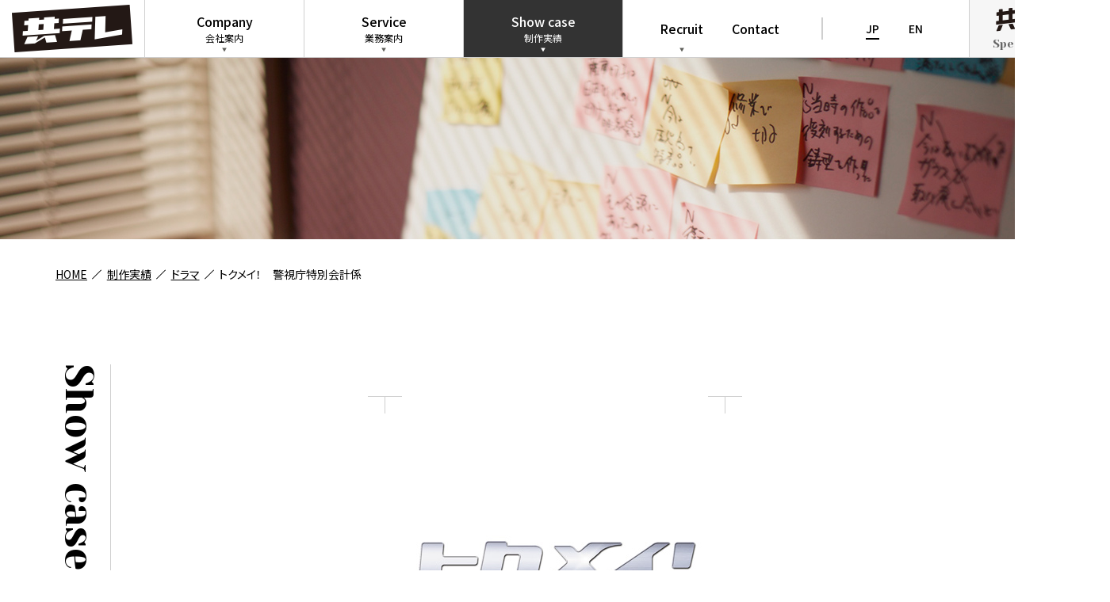

--- FILE ---
content_type: text/html; charset=UTF-8
request_url: https://www.kyodo-tv.co.jp/2023/09/28/%E3%80%8C%E3%83%88%E3%82%AF%E3%83%A1%E3%82%A4%EF%BC%81%E8%AD%A6%E8%A6%96%E5%BA%81%E7%89%B9%E5%88%A5%E4%BC%9A%E8%A8%88%E4%BF%82%E3%80%8D/
body_size: 52697
content:
<!doctype html>
<html dir="ltr" lang="ja"
	prefix="og: https://ogp.me/ns#" >
<head>
  <!-- Google tag (gtag.js) -->
  <script async src="https://www.googletagmanager.com/gtag/js?id=G-N9NLPKMW58"></script>
  <script>
    window.dataLayer = window.dataLayer || [];
    function gtag(){dataLayer.push(arguments);}
    gtag('js', new Date());
    gtag('config', 'G-N9NLPKMW58');
  </script>
  <meta charset="UTF-8" />
  <meta name="viewport" content="width=device-width, initial-scale=1" />
  <!-- 電話番号の自動リンクを無効化するmeta -->
  <meta name="format-detection" content="telephone=no">
  <link rel="shortcut icon" href="https://www.kyodo-tv.co.jp/wp-content/themes/kdtv/img/favicon.ico">
  <link rel="apple-touch-icon-precomposed" href="https://www.kyodo-tv.co.jp/wp-content/themes/kdtv/img/apple-touch-icon-precomposed.png">
  <!-- fontawesome -->
  <link rel="stylesheet" href="https://www.kyodo-tv.co.jp/wp-content/themes/kdtv/css/style.css">
  <title>トクメイ！ 警視庁特別会計係 | 株式会社共同テレビジョン</title>

		<!-- All in One SEO 4.3.5.1 - aioseo.com -->
		<meta name="description" content="ドラマ、映画、バラエティ、情報、ドキュメンタリー等、制作実績をご紹介します。番組概要 緊縮財政を強いられた警察組織は、かねて警視庁のお荷物所轄と呼ばれる万町署で、捜査費などにメスを入れる" />
		<meta name="robots" content="max-image-preview:large" />
		<link rel="canonical" href="https://www.kyodo-tv.co.jp/2023/09/28/%e3%80%8c%e3%83%88%e3%82%af%e3%83%a1%e3%82%a4%ef%bc%81%e8%ad%a6%e8%a6%96%e5%ba%81%e7%89%b9%e5%88%a5%e4%bc%9a%e8%a8%88%e4%bf%82%e3%80%8d/" />
		<meta name="generator" content="All in One SEO (AIOSEO) 4.3.5.1 " />
		<meta property="og:locale" content="ja_JP" />
		<meta property="og:site_name" content="株式会社共同テレビジョン |" />
		<meta property="og:type" content="article" />
		<meta property="og:title" content="トクメイ！ 警視庁特別会計係 | 株式会社共同テレビジョン" />
		<meta property="og:description" content="ドラマ、映画、バラエティ、情報、ドキュメンタリー等、制作実績をご紹介します。番組概要 緊縮財政を強いられた警察組織は、かねて警視庁のお荷物所轄と呼ばれる万町署で、捜査費などにメスを入れる" />
		<meta property="og:url" content="https://www.kyodo-tv.co.jp/2023/09/28/%e3%80%8c%e3%83%88%e3%82%af%e3%83%a1%e3%82%a4%ef%bc%81%e8%ad%a6%e8%a6%96%e5%ba%81%e7%89%b9%e5%88%a5%e4%bc%9a%e8%a8%88%e4%bf%82%e3%80%8d/" />
		<meta property="og:image" content="https://163.43.131.153/wp-content/uploads/2023/04/og-image.png" />
		<meta property="og:image:secure_url" content="https://163.43.131.153/wp-content/uploads/2023/04/og-image.png" />
		<meta property="article:published_time" content="2023-09-28T10:21:28+00:00" />
		<meta property="article:modified_time" content="2024-05-09T04:06:53+00:00" />
		<meta name="twitter:card" content="summary_large_image" />
		<meta name="twitter:title" content="トクメイ！ 警視庁特別会計係 | 株式会社共同テレビジョン" />
		<meta name="twitter:description" content="ドラマ、映画、バラエティ、情報、ドキュメンタリー等、制作実績をご紹介します。番組概要 緊縮財政を強いられた警察組織は、かねて警視庁のお荷物所轄と呼ばれる万町署で、捜査費などにメスを入れる" />
		<meta name="twitter:image" content="http://163.43.131.153/wp-content/uploads/2023/04/og-image.png" />
		<script type="application/ld+json" class="aioseo-schema">
			{"@context":"https:\/\/schema.org","@graph":[{"@type":"BlogPosting","@id":"https:\/\/www.kyodo-tv.co.jp\/2023\/09\/28\/%e3%80%8c%e3%83%88%e3%82%af%e3%83%a1%e3%82%a4%ef%bc%81%e8%ad%a6%e8%a6%96%e5%ba%81%e7%89%b9%e5%88%a5%e4%bc%9a%e8%a8%88%e4%bf%82%e3%80%8d\/#blogposting","name":"\u30c8\u30af\u30e1\u30a4\uff01 \u8b66\u8996\u5e81\u7279\u5225\u4f1a\u8a08\u4fc2 | \u682a\u5f0f\u4f1a\u793e\u5171\u540c\u30c6\u30ec\u30d3\u30b8\u30e7\u30f3","headline":"\u30c8\u30af\u30e1\u30a4\uff01\u3000\u8b66\u8996\u5e81\u7279\u5225\u4f1a\u8a08\u4fc2","author":{"@id":"https:\/\/www.kyodo-tv.co.jp\/author\/kyodo_author\/#author"},"publisher":{"@id":"https:\/\/www.kyodo-tv.co.jp\/#organization"},"image":{"@type":"ImageObject","url":"https:\/\/www.kyodo-tv.co.jp\/wp-content\/uploads\/2023\/09\/tokumei.jpg","width":430,"height":430},"datePublished":"2023-09-28T10:21:28+09:00","dateModified":"2024-05-09T04:06:53+09:00","inLanguage":"ja","mainEntityOfPage":{"@id":"https:\/\/www.kyodo-tv.co.jp\/2023\/09\/28\/%e3%80%8c%e3%83%88%e3%82%af%e3%83%a1%e3%82%a4%ef%bc%81%e8%ad%a6%e8%a6%96%e5%ba%81%e7%89%b9%e5%88%a5%e4%bc%9a%e8%a8%88%e4%bf%82%e3%80%8d\/#webpage"},"isPartOf":{"@id":"https:\/\/www.kyodo-tv.co.jp\/2023\/09\/28\/%e3%80%8c%e3%83%88%e3%82%af%e3%83%a1%e3%82%a4%ef%bc%81%e8%ad%a6%e8%a6%96%e5%ba%81%e7%89%b9%e5%88%a5%e4%bc%9a%e8%a8%88%e4%bf%82%e3%80%8d\/#webpage"},"articleSection":"\u30c9\u30e9\u30de, \u7b2c1\u5236\u4f5c\u90e8"},{"@type":"BreadcrumbList","@id":"https:\/\/www.kyodo-tv.co.jp\/2023\/09\/28\/%e3%80%8c%e3%83%88%e3%82%af%e3%83%a1%e3%82%a4%ef%bc%81%e8%ad%a6%e8%a6%96%e5%ba%81%e7%89%b9%e5%88%a5%e4%bc%9a%e8%a8%88%e4%bf%82%e3%80%8d\/#breadcrumblist","itemListElement":[{"@type":"ListItem","@id":"https:\/\/www.kyodo-tv.co.jp\/#listItem","position":1,"item":{"@type":"WebPage","@id":"https:\/\/www.kyodo-tv.co.jp\/","name":"\u30db\u30fc\u30e0","description":"\u30af\u30ea\u30a8\u30a4\u30c6\u30a3\u30d6\u96c6\u56e3\u300c\u5171\u30c6\u30ec\u300d\u306e\u3059\u3079\u3066\u304c\u3053\u3053\u306b\uff01\u6cbf\u9769\u304b\u3089\u696d\u52d9\u5185\u5bb9\u3001\u5236\u4f5c\u5b9f\u7e3e\u3001\u90e8\u7f72\u6bce\u306e\u5f79\u5272\u4ed6\u3002\u5171\u30c6\u30ec\u306e\u5275\u9020\u8077\u4eba\u305f\u3061\u304c\u767b\u5834\u3059\u308b\u30aa\u30a6\u30f3\u30c9\u30e1\u30c7\u30a3\u30a2\u300c\u5171\u30c6\u30ec\u30b5\u30fc\u30c1\u300d\u3067\u3001\u3055\u3089\u306a\u308b\u5171\u30c6\u30ec\u306e\u9b45\u529b\u3068\u53ef\u80fd\u6027\u3092\u3054\u7d39\u4ecb\u3057\u307e\u3059\u3002","url":"https:\/\/www.kyodo-tv.co.jp\/"},"nextItem":"https:\/\/www.kyodo-tv.co.jp\/2023\/#listItem"},{"@type":"ListItem","@id":"https:\/\/www.kyodo-tv.co.jp\/2023\/#listItem","position":2,"item":{"@type":"WebPage","@id":"https:\/\/www.kyodo-tv.co.jp\/2023\/","name":"2023","url":"https:\/\/www.kyodo-tv.co.jp\/2023\/"},"nextItem":"https:\/\/www.kyodo-tv.co.jp\/2023\/09\/#listItem","previousItem":"https:\/\/www.kyodo-tv.co.jp\/#listItem"},{"@type":"ListItem","@id":"https:\/\/www.kyodo-tv.co.jp\/2023\/09\/#listItem","position":3,"item":{"@type":"WebPage","@id":"https:\/\/www.kyodo-tv.co.jp\/2023\/09\/","name":"September","url":"https:\/\/www.kyodo-tv.co.jp\/2023\/09\/"},"nextItem":"https:\/\/www.kyodo-tv.co.jp\/2023\/09\/28\/#listItem","previousItem":"https:\/\/www.kyodo-tv.co.jp\/2023\/#listItem"},{"@type":"ListItem","@id":"https:\/\/www.kyodo-tv.co.jp\/2023\/09\/28\/#listItem","position":4,"item":{"@type":"WebPage","@id":"https:\/\/www.kyodo-tv.co.jp\/2023\/09\/28\/","name":"28","url":"https:\/\/www.kyodo-tv.co.jp\/2023\/09\/28\/"},"nextItem":"https:\/\/www.kyodo-tv.co.jp\/2023\/09\/28\/%e3%80%8c%e3%83%88%e3%82%af%e3%83%a1%e3%82%a4%ef%bc%81%e8%ad%a6%e8%a6%96%e5%ba%81%e7%89%b9%e5%88%a5%e4%bc%9a%e8%a8%88%e4%bf%82%e3%80%8d\/#listItem","previousItem":"https:\/\/www.kyodo-tv.co.jp\/2023\/09\/#listItem"},{"@type":"ListItem","@id":"https:\/\/www.kyodo-tv.co.jp\/2023\/09\/28\/%e3%80%8c%e3%83%88%e3%82%af%e3%83%a1%e3%82%a4%ef%bc%81%e8%ad%a6%e8%a6%96%e5%ba%81%e7%89%b9%e5%88%a5%e4%bc%9a%e8%a8%88%e4%bf%82%e3%80%8d\/#listItem","position":5,"item":{"@type":"WebPage","@id":"https:\/\/www.kyodo-tv.co.jp\/2023\/09\/28\/%e3%80%8c%e3%83%88%e3%82%af%e3%83%a1%e3%82%a4%ef%bc%81%e8%ad%a6%e8%a6%96%e5%ba%81%e7%89%b9%e5%88%a5%e4%bc%9a%e8%a8%88%e4%bf%82%e3%80%8d\/","name":"\u30c8\u30af\u30e1\u30a4\uff01\u3000\u8b66\u8996\u5e81\u7279\u5225\u4f1a\u8a08\u4fc2","description":"\u30c9\u30e9\u30de\u3001\u6620\u753b\u3001\u30d0\u30e9\u30a8\u30c6\u30a3\u3001\u60c5\u5831\u3001\u30c9\u30ad\u30e5\u30e1\u30f3\u30bf\u30ea\u30fc\u7b49\u3001\u5236\u4f5c\u5b9f\u7e3e\u3092\u3054\u7d39\u4ecb\u3057\u307e\u3059\u3002\u756a\u7d44\u6982\u8981 \u7dca\u7e2e\u8ca1\u653f\u3092\u5f37\u3044\u3089\u308c\u305f\u8b66\u5bdf\u7d44\u7e54\u306f\u3001\u304b\u306d\u3066\u8b66\u8996\u5e81\u306e\u304a\u8377\u7269\u6240\u8f44\u3068\u547c\u3070\u308c\u308b\u4e07\u753a\u7f72\u3067\u3001\u635c\u67fb\u8cbb\u306a\u3069\u306b\u30e1\u30b9\u3092\u5165\u308c\u308b","url":"https:\/\/www.kyodo-tv.co.jp\/2023\/09\/28\/%e3%80%8c%e3%83%88%e3%82%af%e3%83%a1%e3%82%a4%ef%bc%81%e8%ad%a6%e8%a6%96%e5%ba%81%e7%89%b9%e5%88%a5%e4%bc%9a%e8%a8%88%e4%bf%82%e3%80%8d\/"},"previousItem":"https:\/\/www.kyodo-tv.co.jp\/2023\/09\/28\/#listItem"}]},{"@type":"Organization","@id":"https:\/\/www.kyodo-tv.co.jp\/#organization","name":"\u682a\u5f0f\u4f1a\u793e\u5171\u540c\u30c6\u30ec\u30d3\u30b8\u30e7\u30f3","url":"https:\/\/www.kyodo-tv.co.jp\/"},{"@type":"Person","@id":"https:\/\/www.kyodo-tv.co.jp\/author\/kyodo_author\/#author","url":"https:\/\/www.kyodo-tv.co.jp\/author\/kyodo_author\/","name":"kyodo_author","image":{"@type":"ImageObject","@id":"https:\/\/www.kyodo-tv.co.jp\/2023\/09\/28\/%e3%80%8c%e3%83%88%e3%82%af%e3%83%a1%e3%82%a4%ef%bc%81%e8%ad%a6%e8%a6%96%e5%ba%81%e7%89%b9%e5%88%a5%e4%bc%9a%e8%a8%88%e4%bf%82%e3%80%8d\/#authorImage","url":"https:\/\/secure.gravatar.com\/avatar\/58fbd0e6e4c0032083cceddb46b3ddad?s=96&d=mm&r=g","width":96,"height":96,"caption":"kyodo_author"}},{"@type":"WebPage","@id":"https:\/\/www.kyodo-tv.co.jp\/2023\/09\/28\/%e3%80%8c%e3%83%88%e3%82%af%e3%83%a1%e3%82%a4%ef%bc%81%e8%ad%a6%e8%a6%96%e5%ba%81%e7%89%b9%e5%88%a5%e4%bc%9a%e8%a8%88%e4%bf%82%e3%80%8d\/#webpage","url":"https:\/\/www.kyodo-tv.co.jp\/2023\/09\/28\/%e3%80%8c%e3%83%88%e3%82%af%e3%83%a1%e3%82%a4%ef%bc%81%e8%ad%a6%e8%a6%96%e5%ba%81%e7%89%b9%e5%88%a5%e4%bc%9a%e8%a8%88%e4%bf%82%e3%80%8d\/","name":"\u30c8\u30af\u30e1\u30a4\uff01 \u8b66\u8996\u5e81\u7279\u5225\u4f1a\u8a08\u4fc2 | \u682a\u5f0f\u4f1a\u793e\u5171\u540c\u30c6\u30ec\u30d3\u30b8\u30e7\u30f3","description":"\u30c9\u30e9\u30de\u3001\u6620\u753b\u3001\u30d0\u30e9\u30a8\u30c6\u30a3\u3001\u60c5\u5831\u3001\u30c9\u30ad\u30e5\u30e1\u30f3\u30bf\u30ea\u30fc\u7b49\u3001\u5236\u4f5c\u5b9f\u7e3e\u3092\u3054\u7d39\u4ecb\u3057\u307e\u3059\u3002\u756a\u7d44\u6982\u8981 \u7dca\u7e2e\u8ca1\u653f\u3092\u5f37\u3044\u3089\u308c\u305f\u8b66\u5bdf\u7d44\u7e54\u306f\u3001\u304b\u306d\u3066\u8b66\u8996\u5e81\u306e\u304a\u8377\u7269\u6240\u8f44\u3068\u547c\u3070\u308c\u308b\u4e07\u753a\u7f72\u3067\u3001\u635c\u67fb\u8cbb\u306a\u3069\u306b\u30e1\u30b9\u3092\u5165\u308c\u308b","inLanguage":"ja","isPartOf":{"@id":"https:\/\/www.kyodo-tv.co.jp\/#website"},"breadcrumb":{"@id":"https:\/\/www.kyodo-tv.co.jp\/2023\/09\/28\/%e3%80%8c%e3%83%88%e3%82%af%e3%83%a1%e3%82%a4%ef%bc%81%e8%ad%a6%e8%a6%96%e5%ba%81%e7%89%b9%e5%88%a5%e4%bc%9a%e8%a8%88%e4%bf%82%e3%80%8d\/#breadcrumblist"},"author":{"@id":"https:\/\/www.kyodo-tv.co.jp\/author\/kyodo_author\/#author"},"creator":{"@id":"https:\/\/www.kyodo-tv.co.jp\/author\/kyodo_author\/#author"},"image":{"@type":"ImageObject","url":"https:\/\/www.kyodo-tv.co.jp\/wp-content\/uploads\/2023\/09\/tokumei.jpg","@id":"https:\/\/www.kyodo-tv.co.jp\/#mainImage","width":430,"height":430},"primaryImageOfPage":{"@id":"https:\/\/www.kyodo-tv.co.jp\/2023\/09\/28\/%e3%80%8c%e3%83%88%e3%82%af%e3%83%a1%e3%82%a4%ef%bc%81%e8%ad%a6%e8%a6%96%e5%ba%81%e7%89%b9%e5%88%a5%e4%bc%9a%e8%a8%88%e4%bf%82%e3%80%8d\/#mainImage"},"datePublished":"2023-09-28T10:21:28+09:00","dateModified":"2024-05-09T04:06:53+09:00"},{"@type":"WebSite","@id":"https:\/\/www.kyodo-tv.co.jp\/#website","url":"https:\/\/www.kyodo-tv.co.jp\/","name":"\u682a\u5f0f\u4f1a\u793e\u5171\u540c\u30c6\u30ec\u30d3\u30b8\u30e7\u30f3","inLanguage":"ja","publisher":{"@id":"https:\/\/www.kyodo-tv.co.jp\/#organization"}}]}
		</script>
		<!-- All in One SEO -->

<link rel="alternate" type="application/rss+xml" title="株式会社共同テレビジョン &raquo; フィード" href="https://www.kyodo-tv.co.jp/feed/" />
<link rel="alternate" type="application/rss+xml" title="株式会社共同テレビジョン &raquo; コメントフィード" href="https://www.kyodo-tv.co.jp/comments/feed/" />
<link rel="alternate" type="application/rss+xml" title="株式会社共同テレビジョン &raquo; トクメイ！　警視庁特別会計係 のコメントのフィード" href="https://www.kyodo-tv.co.jp/2023/09/28/%e3%80%8c%e3%83%88%e3%82%af%e3%83%a1%e3%82%a4%ef%bc%81%e8%ad%a6%e8%a6%96%e5%ba%81%e7%89%b9%e5%88%a5%e4%bc%9a%e8%a8%88%e4%bf%82%e3%80%8d/feed/" />
<script type="text/javascript">
window._wpemojiSettings = {"baseUrl":"https:\/\/s.w.org\/images\/core\/emoji\/14.0.0\/72x72\/","ext":".png","svgUrl":"https:\/\/s.w.org\/images\/core\/emoji\/14.0.0\/svg\/","svgExt":".svg","source":{"concatemoji":"https:\/\/www.kyodo-tv.co.jp\/wp-includes\/js\/wp-emoji-release.min.js?ver=c0721e870c171769cbc3ecf70771ab9e"}};
/*! This file is auto-generated */
!function(e,a,t){var n,r,o,i=a.createElement("canvas"),p=i.getContext&&i.getContext("2d");function s(e,t){p.clearRect(0,0,i.width,i.height),p.fillText(e,0,0);e=i.toDataURL();return p.clearRect(0,0,i.width,i.height),p.fillText(t,0,0),e===i.toDataURL()}function c(e){var t=a.createElement("script");t.src=e,t.defer=t.type="text/javascript",a.getElementsByTagName("head")[0].appendChild(t)}for(o=Array("flag","emoji"),t.supports={everything:!0,everythingExceptFlag:!0},r=0;r<o.length;r++)t.supports[o[r]]=function(e){if(p&&p.fillText)switch(p.textBaseline="top",p.font="600 32px Arial",e){case"flag":return s("\ud83c\udff3\ufe0f\u200d\u26a7\ufe0f","\ud83c\udff3\ufe0f\u200b\u26a7\ufe0f")?!1:!s("\ud83c\uddfa\ud83c\uddf3","\ud83c\uddfa\u200b\ud83c\uddf3")&&!s("\ud83c\udff4\udb40\udc67\udb40\udc62\udb40\udc65\udb40\udc6e\udb40\udc67\udb40\udc7f","\ud83c\udff4\u200b\udb40\udc67\u200b\udb40\udc62\u200b\udb40\udc65\u200b\udb40\udc6e\u200b\udb40\udc67\u200b\udb40\udc7f");case"emoji":return!s("\ud83e\udef1\ud83c\udffb\u200d\ud83e\udef2\ud83c\udfff","\ud83e\udef1\ud83c\udffb\u200b\ud83e\udef2\ud83c\udfff")}return!1}(o[r]),t.supports.everything=t.supports.everything&&t.supports[o[r]],"flag"!==o[r]&&(t.supports.everythingExceptFlag=t.supports.everythingExceptFlag&&t.supports[o[r]]);t.supports.everythingExceptFlag=t.supports.everythingExceptFlag&&!t.supports.flag,t.DOMReady=!1,t.readyCallback=function(){t.DOMReady=!0},t.supports.everything||(n=function(){t.readyCallback()},a.addEventListener?(a.addEventListener("DOMContentLoaded",n,!1),e.addEventListener("load",n,!1)):(e.attachEvent("onload",n),a.attachEvent("onreadystatechange",function(){"complete"===a.readyState&&t.readyCallback()})),(e=t.source||{}).concatemoji?c(e.concatemoji):e.wpemoji&&e.twemoji&&(c(e.twemoji),c(e.wpemoji)))}(window,document,window._wpemojiSettings);
</script>
<style type="text/css">
img.wp-smiley,
img.emoji {
	display: inline !important;
	border: none !important;
	box-shadow: none !important;
	height: 1em !important;
	width: 1em !important;
	margin: 0 0.07em !important;
	vertical-align: -0.1em !important;
	background: none !important;
	padding: 0 !important;
}
</style>
	<link rel='stylesheet' id='sbi_styles-css' href='https://www.kyodo-tv.co.jp/wp-content/plugins/instagram-feed/css/sbi-styles.min.css?ver=6.6.1' type='text/css' media='all' />
<link rel='stylesheet' id='wp-block-library-css' href='https://www.kyodo-tv.co.jp/wp-includes/css/dist/block-library/style.min.css?ver=c0721e870c171769cbc3ecf70771ab9e' type='text/css' media='all' />
<link rel='stylesheet' id='classic-theme-styles-css' href='https://www.kyodo-tv.co.jp/wp-includes/css/classic-themes.min.css?ver=c0721e870c171769cbc3ecf70771ab9e' type='text/css' media='all' />
<style id='global-styles-inline-css' type='text/css'>
body{--wp--preset--color--black: #000000;--wp--preset--color--cyan-bluish-gray: #abb8c3;--wp--preset--color--white: #ffffff;--wp--preset--color--pale-pink: #f78da7;--wp--preset--color--vivid-red: #cf2e2e;--wp--preset--color--luminous-vivid-orange: #ff6900;--wp--preset--color--luminous-vivid-amber: #fcb900;--wp--preset--color--light-green-cyan: #7bdcb5;--wp--preset--color--vivid-green-cyan: #00d084;--wp--preset--color--pale-cyan-blue: #8ed1fc;--wp--preset--color--vivid-cyan-blue: #0693e3;--wp--preset--color--vivid-purple: #9b51e0;--wp--preset--gradient--vivid-cyan-blue-to-vivid-purple: linear-gradient(135deg,rgba(6,147,227,1) 0%,rgb(155,81,224) 100%);--wp--preset--gradient--light-green-cyan-to-vivid-green-cyan: linear-gradient(135deg,rgb(122,220,180) 0%,rgb(0,208,130) 100%);--wp--preset--gradient--luminous-vivid-amber-to-luminous-vivid-orange: linear-gradient(135deg,rgba(252,185,0,1) 0%,rgba(255,105,0,1) 100%);--wp--preset--gradient--luminous-vivid-orange-to-vivid-red: linear-gradient(135deg,rgba(255,105,0,1) 0%,rgb(207,46,46) 100%);--wp--preset--gradient--very-light-gray-to-cyan-bluish-gray: linear-gradient(135deg,rgb(238,238,238) 0%,rgb(169,184,195) 100%);--wp--preset--gradient--cool-to-warm-spectrum: linear-gradient(135deg,rgb(74,234,220) 0%,rgb(151,120,209) 20%,rgb(207,42,186) 40%,rgb(238,44,130) 60%,rgb(251,105,98) 80%,rgb(254,248,76) 100%);--wp--preset--gradient--blush-light-purple: linear-gradient(135deg,rgb(255,206,236) 0%,rgb(152,150,240) 100%);--wp--preset--gradient--blush-bordeaux: linear-gradient(135deg,rgb(254,205,165) 0%,rgb(254,45,45) 50%,rgb(107,0,62) 100%);--wp--preset--gradient--luminous-dusk: linear-gradient(135deg,rgb(255,203,112) 0%,rgb(199,81,192) 50%,rgb(65,88,208) 100%);--wp--preset--gradient--pale-ocean: linear-gradient(135deg,rgb(255,245,203) 0%,rgb(182,227,212) 50%,rgb(51,167,181) 100%);--wp--preset--gradient--electric-grass: linear-gradient(135deg,rgb(202,248,128) 0%,rgb(113,206,126) 100%);--wp--preset--gradient--midnight: linear-gradient(135deg,rgb(2,3,129) 0%,rgb(40,116,252) 100%);--wp--preset--duotone--dark-grayscale: url('#wp-duotone-dark-grayscale');--wp--preset--duotone--grayscale: url('#wp-duotone-grayscale');--wp--preset--duotone--purple-yellow: url('#wp-duotone-purple-yellow');--wp--preset--duotone--blue-red: url('#wp-duotone-blue-red');--wp--preset--duotone--midnight: url('#wp-duotone-midnight');--wp--preset--duotone--magenta-yellow: url('#wp-duotone-magenta-yellow');--wp--preset--duotone--purple-green: url('#wp-duotone-purple-green');--wp--preset--duotone--blue-orange: url('#wp-duotone-blue-orange');--wp--preset--font-size--small: 0.75em;--wp--preset--font-size--medium: 1em;--wp--preset--font-size--large: 1.25em;--wp--preset--font-size--x-large: 2em;--wp--preset--spacing--20: 0.44rem;--wp--preset--spacing--30: 0.67rem;--wp--preset--spacing--40: 1rem;--wp--preset--spacing--50: 1.5rem;--wp--preset--spacing--60: 2.25rem;--wp--preset--spacing--70: 3.38rem;--wp--preset--spacing--80: 5.06rem;--wp--preset--shadow--natural: 6px 6px 9px rgba(0, 0, 0, 0.2);--wp--preset--shadow--deep: 12px 12px 50px rgba(0, 0, 0, 0.4);--wp--preset--shadow--sharp: 6px 6px 0px rgba(0, 0, 0, 0.2);--wp--preset--shadow--outlined: 6px 6px 0px -3px rgba(255, 255, 255, 1), 6px 6px rgba(0, 0, 0, 1);--wp--preset--shadow--crisp: 6px 6px 0px rgba(0, 0, 0, 1);}:where(.is-layout-flex){gap: 0.5em;}body .is-layout-flow > .alignleft{float: left;margin-inline-start: 0;margin-inline-end: 2em;}body .is-layout-flow > .alignright{float: right;margin-inline-start: 2em;margin-inline-end: 0;}body .is-layout-flow > .aligncenter{margin-left: auto !important;margin-right: auto !important;}body .is-layout-constrained > .alignleft{float: left;margin-inline-start: 0;margin-inline-end: 2em;}body .is-layout-constrained > .alignright{float: right;margin-inline-start: 2em;margin-inline-end: 0;}body .is-layout-constrained > .aligncenter{margin-left: auto !important;margin-right: auto !important;}body .is-layout-constrained > :where(:not(.alignleft):not(.alignright):not(.alignfull)){max-width: var(--wp--style--global--content-size);margin-left: auto !important;margin-right: auto !important;}body .is-layout-constrained > .alignwide{max-width: var(--wp--style--global--wide-size);}body .is-layout-flex{display: flex;}body .is-layout-flex{flex-wrap: wrap;align-items: center;}body .is-layout-flex > *{margin: 0;}:where(.wp-block-columns.is-layout-flex){gap: 2em;}.has-black-color{color: var(--wp--preset--color--black) !important;}.has-cyan-bluish-gray-color{color: var(--wp--preset--color--cyan-bluish-gray) !important;}.has-white-color{color: var(--wp--preset--color--white) !important;}.has-pale-pink-color{color: var(--wp--preset--color--pale-pink) !important;}.has-vivid-red-color{color: var(--wp--preset--color--vivid-red) !important;}.has-luminous-vivid-orange-color{color: var(--wp--preset--color--luminous-vivid-orange) !important;}.has-luminous-vivid-amber-color{color: var(--wp--preset--color--luminous-vivid-amber) !important;}.has-light-green-cyan-color{color: var(--wp--preset--color--light-green-cyan) !important;}.has-vivid-green-cyan-color{color: var(--wp--preset--color--vivid-green-cyan) !important;}.has-pale-cyan-blue-color{color: var(--wp--preset--color--pale-cyan-blue) !important;}.has-vivid-cyan-blue-color{color: var(--wp--preset--color--vivid-cyan-blue) !important;}.has-vivid-purple-color{color: var(--wp--preset--color--vivid-purple) !important;}.has-black-background-color{background-color: var(--wp--preset--color--black) !important;}.has-cyan-bluish-gray-background-color{background-color: var(--wp--preset--color--cyan-bluish-gray) !important;}.has-white-background-color{background-color: var(--wp--preset--color--white) !important;}.has-pale-pink-background-color{background-color: var(--wp--preset--color--pale-pink) !important;}.has-vivid-red-background-color{background-color: var(--wp--preset--color--vivid-red) !important;}.has-luminous-vivid-orange-background-color{background-color: var(--wp--preset--color--luminous-vivid-orange) !important;}.has-luminous-vivid-amber-background-color{background-color: var(--wp--preset--color--luminous-vivid-amber) !important;}.has-light-green-cyan-background-color{background-color: var(--wp--preset--color--light-green-cyan) !important;}.has-vivid-green-cyan-background-color{background-color: var(--wp--preset--color--vivid-green-cyan) !important;}.has-pale-cyan-blue-background-color{background-color: var(--wp--preset--color--pale-cyan-blue) !important;}.has-vivid-cyan-blue-background-color{background-color: var(--wp--preset--color--vivid-cyan-blue) !important;}.has-vivid-purple-background-color{background-color: var(--wp--preset--color--vivid-purple) !important;}.has-black-border-color{border-color: var(--wp--preset--color--black) !important;}.has-cyan-bluish-gray-border-color{border-color: var(--wp--preset--color--cyan-bluish-gray) !important;}.has-white-border-color{border-color: var(--wp--preset--color--white) !important;}.has-pale-pink-border-color{border-color: var(--wp--preset--color--pale-pink) !important;}.has-vivid-red-border-color{border-color: var(--wp--preset--color--vivid-red) !important;}.has-luminous-vivid-orange-border-color{border-color: var(--wp--preset--color--luminous-vivid-orange) !important;}.has-luminous-vivid-amber-border-color{border-color: var(--wp--preset--color--luminous-vivid-amber) !important;}.has-light-green-cyan-border-color{border-color: var(--wp--preset--color--light-green-cyan) !important;}.has-vivid-green-cyan-border-color{border-color: var(--wp--preset--color--vivid-green-cyan) !important;}.has-pale-cyan-blue-border-color{border-color: var(--wp--preset--color--pale-cyan-blue) !important;}.has-vivid-cyan-blue-border-color{border-color: var(--wp--preset--color--vivid-cyan-blue) !important;}.has-vivid-purple-border-color{border-color: var(--wp--preset--color--vivid-purple) !important;}.has-vivid-cyan-blue-to-vivid-purple-gradient-background{background: var(--wp--preset--gradient--vivid-cyan-blue-to-vivid-purple) !important;}.has-light-green-cyan-to-vivid-green-cyan-gradient-background{background: var(--wp--preset--gradient--light-green-cyan-to-vivid-green-cyan) !important;}.has-luminous-vivid-amber-to-luminous-vivid-orange-gradient-background{background: var(--wp--preset--gradient--luminous-vivid-amber-to-luminous-vivid-orange) !important;}.has-luminous-vivid-orange-to-vivid-red-gradient-background{background: var(--wp--preset--gradient--luminous-vivid-orange-to-vivid-red) !important;}.has-very-light-gray-to-cyan-bluish-gray-gradient-background{background: var(--wp--preset--gradient--very-light-gray-to-cyan-bluish-gray) !important;}.has-cool-to-warm-spectrum-gradient-background{background: var(--wp--preset--gradient--cool-to-warm-spectrum) !important;}.has-blush-light-purple-gradient-background{background: var(--wp--preset--gradient--blush-light-purple) !important;}.has-blush-bordeaux-gradient-background{background: var(--wp--preset--gradient--blush-bordeaux) !important;}.has-luminous-dusk-gradient-background{background: var(--wp--preset--gradient--luminous-dusk) !important;}.has-pale-ocean-gradient-background{background: var(--wp--preset--gradient--pale-ocean) !important;}.has-electric-grass-gradient-background{background: var(--wp--preset--gradient--electric-grass) !important;}.has-midnight-gradient-background{background: var(--wp--preset--gradient--midnight) !important;}.has-small-font-size{font-size: var(--wp--preset--font-size--small) !important;}.has-medium-font-size{font-size: var(--wp--preset--font-size--medium) !important;}.has-large-font-size{font-size: var(--wp--preset--font-size--large) !important;}.has-x-large-font-size{font-size: var(--wp--preset--font-size--x-large) !important;}
.wp-block-navigation a:where(:not(.wp-element-button)){color: inherit;}
:where(.wp-block-columns.is-layout-flex){gap: 2em;}
.wp-block-pullquote{font-size: 1.5em;line-height: 1.6;}
</style>
<link rel='stylesheet' id='my-style-css' href='https://www.kyodo-tv.co.jp/wp-content/themes/kdtv/css/style.css?ver=c0721e870c171769cbc3ecf70771ab9e' type='text/css' media='all' />
<script type='text/javascript' src='https://www.kyodo-tv.co.jp/wp-includes/js/jquery/jquery.min.js?ver=3.6.4' id='jquery-core-js'></script>
<script type='text/javascript' src='https://www.kyodo-tv.co.jp/wp-includes/js/jquery/jquery-migrate.min.js?ver=3.4.0' id='jquery-migrate-js'></script>
<script type='text/javascript' src='https://www.kyodo-tv.co.jp/wp-content/themes/kdtv/js/bundle.js?ver=c0721e870c171769cbc3ecf70771ab9e' id='bundle-js'></script>
<link rel="https://api.w.org/" href="https://www.kyodo-tv.co.jp/wp-json/" /><link rel="alternate" type="application/json" href="https://www.kyodo-tv.co.jp/wp-json/wp/v2/posts/3015" /><link rel="EditURI" type="application/rsd+xml" title="RSD" href="https://www.kyodo-tv.co.jp/xmlrpc.php?rsd" />
<link rel="wlwmanifest" type="application/wlwmanifest+xml" href="https://www.kyodo-tv.co.jp/wp-includes/wlwmanifest.xml" />

<link rel='shortlink' href='https://www.kyodo-tv.co.jp/?p=3015' />
<link rel="alternate" type="application/json+oembed" href="https://www.kyodo-tv.co.jp/wp-json/oembed/1.0/embed?url=https%3A%2F%2Fwww.kyodo-tv.co.jp%2F2023%2F09%2F28%2F%25e3%2580%258c%25e3%2583%2588%25e3%2582%25af%25e3%2583%25a1%25e3%2582%25a4%25ef%25bc%2581%25e8%25ad%25a6%25e8%25a6%2596%25e5%25ba%2581%25e7%2589%25b9%25e5%2588%25a5%25e4%25bc%259a%25e8%25a8%2588%25e4%25bf%2582%25e3%2580%258d%2F" />
<link rel="alternate" type="text/xml+oembed" href="https://www.kyodo-tv.co.jp/wp-json/oembed/1.0/embed?url=https%3A%2F%2Fwww.kyodo-tv.co.jp%2F2023%2F09%2F28%2F%25e3%2580%258c%25e3%2583%2588%25e3%2582%25af%25e3%2583%25a1%25e3%2582%25a4%25ef%25bc%2581%25e8%25ad%25a6%25e8%25a6%2596%25e5%25ba%2581%25e7%2589%25b9%25e5%2588%25a5%25e4%25bc%259a%25e8%25a8%2588%25e4%25bf%2582%25e3%2580%258d%2F&#038;format=xml" />
<link rel="icon" href="https://www.kyodo-tv.co.jp/wp-content/uploads/2023/04/favicon.png" sizes="32x32" />
<link rel="icon" href="https://www.kyodo-tv.co.jp/wp-content/uploads/2023/04/favicon.png" sizes="192x192" />
<link rel="apple-touch-icon" href="https://www.kyodo-tv.co.jp/wp-content/uploads/2023/04/favicon.png" />
<meta name="msapplication-TileImage" content="https://www.kyodo-tv.co.jp/wp-content/uploads/2023/04/favicon.png" />
</head>


<body class="post-template-default single single-post postid-3015 single-format-standard %e3%80%8c%e3%83%88%e3%82%af%e3%83%a1%e3%82%a4%ef%bc%81%e8%ad%a6%e8%a6%96%e5%ba%81%e7%89%b9%e5%88%a5%e4%bc%9a%e8%a8%88%e4%bf%82%e3%80%8d showcase">
  <div class="l-layout" id="pagetop">
    <div class="l-layout__container">

      
      <!-- HEADER-->
      <header class="l-header js-nav">
        <div class="l-header__container">
          <h1 class="l-header-title"><a href="https://www.kyodo-tv.co.jp/"><span class="c-logo c-logo--site-name" title="株式会社共同テレビジョン"></span></a></h1>
          <div class="l-header-nav" itemscope itemtype="http://www.schema.org/SiteNavigationElement">
            <div class="l-header-nav__item is-exist-sub" itemprop="name"><a class="l-header-nav__btn" itemprop="url" href="https://www.kyodo-tv.co.jp/company/">Company<small>会社案内</small></a>
              <div class="l-header-sub-nav -left">
                <nav class="l-header-sub-nav-list"><a class="l-header-sub-nav__btn" href="https://www.kyodo-tv.co.jp/company/info/">会社概要</a><a class="l-header-sub-nav__btn" href="https://www.kyodo-tv.co.jp/company/message/">代表メッセージ</a><a class="l-header-sub-nav__btn" href="https://www.kyodo-tv.co.jp/company/history/">沿革</a><a class="l-header-sub-nav__btn" href="https://www.kyodo-tv.co.jp/company/award/">受賞歴</a><a class="l-header-sub-nav__btn" href="https://www.kyodo-tv.co.jp/company/access/">アクセス</a></nav>
                <nav class="l-header-sub-nav-list -colspan--2"><a class="l-header-sub-nav__btn -colspan--2" href="https://www.kyodo-tv.co.jp/company/organization/">組織</a><a class="l-header-sub-nav__btn" href="https://www.kyodo-tv.co.jp/company/organization/pd01/">第1制作部</a><a class="l-header-sub-nav__btn" href="https://www.kyodo-tv.co.jp/company/organization/cm/">CM制作室</a><a class="l-header-sub-nav__btn" href="https://www.kyodo-tv.co.jp/company/organization/pd02/">第2制作部</a><a class="l-header-sub-nav__btn" href="https://www.kyodo-tv.co.jp/company/organization/rd/">権利開発部</a><a class="l-header-sub-nav__btn" href="https://www.kyodo-tv.co.jp/company/organization/pd03/">第3制作部</a><a class="l-header-sub-nav__btn" href="https://www.kyodo-tv.co.jp/company/organization/pt/">制作技術部</a><a class="l-header-sub-nav__btn" href="https://www.kyodo-tv.co.jp/company/organization/media/">メディア戦略部</a><a class="l-header-sub-nav__btn" href="https://www.kyodo-tv.co.jp/company/organization/sport/">スポーツ制作室</a></nav>
              </div>
            </div>
            <div class="l-header-nav__item is-exist-sub" itemprop="name"><a class="l-header-nav__btn" itemprop="url" href="https://www.kyodo-tv.co.jp/service/">Service<small>業務案内</small></a>
              <div class="l-header-sub-nav">
                <nav class="l-header-sub-nav-list -colspan--3"><a class="l-header-sub-nav__btn" href="https://www.kyodo-tv.co.jp/service/drama/">ドラマ・映画</a><a class="l-header-sub-nav__btn" href="https://www.kyodo-tv.co.jp/service/enterprise/">官公庁・企業向け映像</a><a class="l-header-sub-nav__btn" href="https://www.kyodo-tv.co.jp/service/photograph/">撮影・取材</a><a class="l-header-sub-nav__btn" href="https://www.kyodo-tv.co.jp/service/variety/">バラエティ番組</a><a class="l-header-sub-nav__btn" href="https://www.kyodo-tv.co.jp/service/event/">イベント制作</a><a class="l-header-sub-nav__btn" href="https://www.kyodo-tv.co.jp/service/edit/">編集・MA・オーサリング</a><a class="l-header-sub-nav__btn" href="https://www.kyodo-tv.co.jp/service/documentaly/">情報・ドキュメンタリー番組</a><a class="l-header-sub-nav__btn" href="https://www.kyodo-tv.co.jp/service/rights/">ライツ・番組関連事業</a><a class="l-header-sub-nav__btn" href="https://www.kyodo-tv.co.jp/service/sport/">スポーツ映像制作</a><a class="l-header-sub-nav__btn" href="https://www.kyodo-tv.co.jp/service/web/">Web動画・配信</a><a class="l-header-sub-nav__btn" href="https://www.kyodo-tv.co.jp/service/cm/">CM・アドコンテンツ</a><a class="l-header-sub-nav__btn" href="https://www.kyodo-tv.co.jp/service/relaycar/">中継車</a></nav>
              </div>
            </div>
            <div class="l-header-nav__item is-exist-sub" itemprop="name"><a class="l-header-nav__btn is-active" itemprop="url" href="https://www.kyodo-tv.co.jp/showcase/">Show case<small>制作実績</small></a>
              <div class="l-header-sub-nav">
                <nav class="l-header-sub-nav-list -colspan--3"><a class="l-header-sub-nav__btn" href="https://www.kyodo-tv.co.jp/showcase/category/drama/">ドラマ</a><a class="l-header-sub-nav__btn" href="https://www.kyodo-tv.co.jp/showcase/category/documentaly/">ドキュメンタリー</a><a class="l-header-sub-nav__btn" href="https://www.kyodo-tv.co.jp/showcase/category/variety/">バラエティ</a><a class="l-header-sub-nav__btn" href="https://www.kyodo-tv.co.jp/showcase/category/movie/">映画</a><a class="l-header-sub-nav__btn" href="https://www.kyodo-tv.co.jp/showcase/category/information/">情報</a><a class="l-header-sub-nav__btn" href="https://www.kyodo-tv.co.jp/showcase/category/other/">その他</a></nav>
              </div>
            </div>
            <div class="l-header-nav__item -small is-exist-sub" itemprop="name"><a class="l-header-nav__btn" itemprop="url" href="https://www.kyodo-tv.co.jp/recruit/">Recruit</a>
              <div class="l-header-sub-nav">
                <nav class="l-header-sub-nav-list"><a class="l-header-sub-nav__btn" href="https://www.kyodo-tv.co.jp/recruit_2026/" target="_blank">正社員（新卒採用）</a><a class="l-header-sub-nav__btn" href="https://www.kyodo-tv.co.jp/recruit/fulltime/">正社員（キャリア採用）</a><a class="l-header-sub-nav__btn" href="https://www.kyodo-tv.co.jp/recruit/contract/">契約社員</a><a class="l-header-sub-nav__btn" href="https://www.kyodo-tv.co.jp/recruit/freelance-other/">フリーランス・その他</a></nav>
              </div>
            </div>
            <div class="l-header-nav__item -small" itemprop="name"><a class="l-header-nav__btn" itemprop="url" href="https://www.kyodo-tv.co.jp/contact/">Contact</a></div>
          </div>
          <div class="l-header-lang">
            <div class="l-header-lang__item"><a class="l-header-lang__btn is-active" href="https://www.kyodo-tv.co.jp/">JP</a></div>
            <div class="l-header-lang__item"><a class="l-header-lang__btn" href="https://www.kyodo-tv.co.jp/en/">EN</a></div>
          </div>
          <div class="l-header-special">
            <div class="l-header-special__item"><a class="l-header-special__btn" href="https://www.kyodo-tv.co.jp/special/"><span class="c-logo c-logo--kdtv-search"></span><small>Special contents</small></a></div>
          </div>
          <input class="l-navigation-drawer-menu-check" type="checkbox" id="menu-btn">
          <label class="l-navigation-drawer-menu-btn" for="menu-btn"><span class="l-navigation-drawer-menu-btn-bar"></span><span class="l-navigation-drawer-menu-btn-bar"></span><span class="l-navigation-drawer-menu-btn-bar"></span></label>
          <label class="l-navigation-drawer-menu-overlay" for="menu-btn"></label>
          <div class="l-navigation-drawer-menu">
            <div class="l-navigation-lang">
              <div class="l-navigation-lang__item"><a class="l-navigation-lang__link is-active" href="https://www.kyodo-tv.co.jp/">JP</a></div>
              <div class="l-navigation-lang__item"><a class="l-navigation-lang__link" href="https://www.kyodo-tv.co.jp/en/">EN</a></div>
            </div>
            <div class="l-navigation-grid">
              <div class="l-navigation-grid__item">
                <nav class="l-navigation-content l-navigation-content-main">
                  <ul class="l-navigation-row">
                    <li class="l-navigation__item js-ac"><span class="l-navigation__link js-ac__target">Company</span>
                      <ul class="l-header-sub-nav-list js-ac__elm" itemscope itemtype="http://www.schema.org/SiteNavigationElement">
                        <li class="l-header-sub-nav-list__item" itemprop="name"><a itemprop="url" href="https://www.kyodo-tv.co.jp/company/">Company Top</a></li>
                        <li class="l-header-sub-nav-list__item" itemprop="name"><a itemprop="url" href="https://www.kyodo-tv.co.jp/company/info/">会社概要</a></li>
                        <li class="l-header-sub-nav-list__item" itemprop="name"><a itemprop="url" href="https://www.kyodo-tv.co.jp/company/message/">代表メッセージ</a></li>
                        <li class="l-header-sub-nav-list__item" itemprop="name"><a itemprop="url" href="https://www.kyodo-tv.co.jp/company/history/">沿革</a></li>
                        <li class="l-header-sub-nav-list__item" itemprop="name"><a itemprop="url" href="https://www.kyodo-tv.co.jp/company/organization/">組織</a></li>
                        <li class="l-header-sub-nav-list__item" itemprop="name"><a itemprop="url" href="https://www.kyodo-tv.co.jp/company/award/">受賞歴</a></li>
                        <li class="l-header-sub-nav-list__item" itemprop="name"><a itemprop="url" href="https://www.kyodo-tv.co.jp/company/access/">アクセス</a></li>
                      </ul>
                    </li>
                    <li class="l-navigation__item js-ac"><span class="l-navigation__link js-ac__target">Service</span>
                      <ul class="l-header-sub-nav-list js-ac__elm" itemscope itemtype="http://www.schema.org/SiteNavigationElement">
                        <li class="l-header-sub-nav-list__item" itemprop="name"><a itemprop="url" href="https://www.kyodo-tv.co.jp/service/">Service Top</a></li>
                        <li class="l-header-sub-nav-list__item" itemprop="name"><a itemprop="url" href="https://www.kyodo-tv.co.jp/service/drama/">ドラマ・映画</a></li>
                        <li class="l-header-sub-nav-list__item" itemprop="name"><a itemprop="url" href="https://www.kyodo-tv.co.jp/service/variety/">バラエティ番組</a></li>
                        <li class="l-header-sub-nav-list__item" itemprop="name"><a itemprop="url" href="https://www.kyodo-tv.co.jp/service/documentaly/">情報・ドキュメンタリー番組</a></li>
                        <li class="l-header-sub-nav-list__item" itemprop="name"><a itemprop="url" href="https://www.kyodo-tv.co.jp/service/web/">Web動画・配信</a></li>
                        <li class="l-header-sub-nav-list__item" itemprop="name"><a itemprop="url" href="https://www.kyodo-tv.co.jp/service/enterprise/">官公庁・企業向け映像</a></li>
                        <li class="l-header-sub-nav-list__item" itemprop="name"><a itemprop="url" href="https://www.kyodo-tv.co.jp/service/event/">イベント制作</a></li>
                        <li class="l-header-sub-nav-list__item" itemprop="name"><a itemprop="url" href="https://www.kyodo-tv.co.jp/service/rights/">ライツ・番組関連事業</a></li>
                        <li class="l-header-sub-nav-list__item" itemprop="name"><a itemprop="url" href="https://www.kyodo-tv.co.jp/service/cm/">CM・アドコンテンツ</a></li>
                        <li class="l-header-sub-nav-list__item" itemprop="name"><a itemprop="url" href="https://www.kyodo-tv.co.jp/service/photograph/">撮影・取材</a></li>
                        <li class="l-header-sub-nav-list__item" itemprop="name"><a itemprop="url" href="https://www.kyodo-tv.co.jp/service/edit/">編集・MA・オーサリング</a></li>
                        <li class="l-header-sub-nav-list__item" itemprop="name"><a itemprop="url" href="https://www.kyodo-tv.co.jp/service/sport/">スポーツ映像制作</a></li>
                        <li class="l-header-sub-nav-list__item" itemprop="name"><a itemprop="url" href="https://www.kyodo-tv.co.jp/service/relaycar/">中継車</a></li>
                      </ul>
                    </li>
                    <li class="l-navigation__item" itemprop="name"><a class="l-navigation__link" itemprop="url" href="https://www.kyodo-tv.co.jp/showcase/">Show case</a></li>
                    <li class="l-navigation__item js-ac"><span class="l-navigation__link js-ac__target">Recruit</span>
                      <ul class="l-header-sub-nav-list js-ac__elm" itemscope itemtype="http://www.schema.org/SiteNavigationElement">
                        <li class="l-header-sub-nav-list__item" itemprop="name"><a itemprop="url" href="https://www.kyodo-tv.co.jp/recruit/">Recruit Top</a></li>
                        <li class="l-header-sub-nav-list__item" itemprop="name"><a itemprop="url" href="https://www.kyodo-tv.co.jp/recruit_2026/" target="_blank">正社員（新卒採用）</a></li>
                        <li class="l-header-sub-nav-list__item" itemprop="name"><a itemprop="url" href="https://www.kyodo-tv.co.jp/recruit/fulltime/">正社員（キャリア採用）</a></li>
                        <li class="l-header-sub-nav-list__item" itemprop="name"><a itemprop="url" href="https://www.kyodo-tv.co.jp/recruit/contract/">契約社員</a></li>
                        <li class="l-header-sub-nav-list__item" itemprop="name"><a itemprop="url" href="https://www.kyodo-tv.co.jp/recruit/freelance-other/">フリーランス・その他</a></li>
                      </ul>
                    </li>
                    <li class="l-navigation__item" itemprop="name"><a class="l-navigation__link" itemprop="url" href="https://www.kyodo-tv.co.jp/contact/">Contact</a></li>
                  </ul>
                </nav>
              </div>
            </div>
            <div class="l-navigation-special">
              <div class="l-navigation-special__item"><a class="l-navigation-special__link" href="https://www.kyodo-tv.co.jp/special/"><span class="l-navigation-special__link-logo">共テレサーチ</span><small class="l-navigation-special__link-text">Special contents</small></a></div>
            </div>
            <div class="l-navigation-utility" itemscope itemtype="http://www.schema.org/SiteNavigationElement">
              <div class="l-navigation-utility__item" itemprop="name"><a class="l-navigation-utility__link" itemprop="url" href="https://www.kyodo-tv.co.jp/privacy-policy/">Privacy policy</a></div>
              <div class="l-navigation-utility__item" itemprop="name"><a class="l-navigation-utility__link" itemprop="url" href="https://www.kyodo-tv.co.jp/security-policy/">Information secruity policy</a></div>
            </div>
            <!-- global nav -->
                        <!-- /global nav -->
          </div>
        </div>
      </header>
      <!-- //HEADER-->
      <!-- MAIN-->
      <main class="l-main">
        <div class="l-main__container">


<article class="p-article p-article--showcase">
  <div class="p-article__container">
    <!-- contents-->
    <div class="p-article__header"> </div>
    
    <div class="p-breadcrumbs"><span property="itemListElement" typeof="ListItem"><a property="item" typeof="WebPage" title="Go to 株式会社共同テレビジョン." href="https://www.kyodo-tv.co.jp" class="home" ><span property="name">HOME</span></a><meta property="position" content="1"></span><span class="p-breadcrumbs__separator">&gt;</span><span property="itemListElement" typeof="ListItem"><a property="item" typeof="WebPage" title="制作実績へ移動する" href="https://www.kyodo-tv.co.jp/showcase/" class="post-root post post-post" ><span property="name">制作実績</span></a><meta property="position" content="2"></span><span class="p-breadcrumbs__separator">&gt;</span><span property="itemListElement" typeof="ListItem"><a property="item" typeof="WebPage" title="Go to the ドラマ カテゴリー archives." href="https://www.kyodo-tv.co.jp/showcase/category/drama/" class="taxonomy category" ><span property="name">ドラマ</span></a><meta property="position" content="3"></span><span class="p-breadcrumbs__separator">&gt;</span><span property="itemListElement" typeof="ListItem"><span property="name" class="post post-post current-item">トクメイ！　警視庁特別会計係</span><meta property="url" content="https://www.kyodo-tv.co.jp/2023/09/28/%e3%80%8c%e3%83%88%e3%82%af%e3%83%a1%e3%82%a4%ef%bc%81%e8%ad%a6%e8%a6%96%e5%ba%81%e7%89%b9%e5%88%a5%e4%bc%9a%e8%a8%88%e4%bf%82%e3%80%8d/"><meta property="position" content="4"></span></div>
    <div class="p-article__body">
      <section class="p-section p-section--underlayer p-section-showcase p-section-showcase--single js-scrollFade">
        <div class="p-section__header">
          <div class="p-section__article-header">
            <h2 class="p-section__article-header-text">Show case</h2>
          </div>
          <div class="p-section-showcase-article">
            <figure class="p-section-showcase-article__image">
              <!-- eyecatch -->
                              <img width="430" height="430" src="https://www.kyodo-tv.co.jp/wp-content/uploads/2023/09/tokumei.jpg" class="attachment-full size-full wp-post-image" alt="" decoding="async" />                            <!-- eyecatch -->
              <span class="p-section-showcase-article__image-bracket p-section-showcase-article__image-bracket--lefttop"></span><span class="p-section-showcase-article__image-bracket p-section-showcase-article__image-bracket--righttop"></span><span class="p-section-showcase-article__image-bracket p-section-showcase-article__image-bracket--leftbottom"></span><span class="p-section-showcase-article__image-bracket p-section-showcase-article__image-bracket--rightbottom"></span></figure>
            <div class="p-section-showcase-article__header">
              <div class="p-section-showcase-article__header-category">
                                <span class="p-section-showcase-article__header-category-item p-section-showcase-article__header-category-item--">ドラマ</span>
                              </div>
              <h3 class="p-section-showcase-article__header-text">トクメイ！　警視庁特別会計係</h3>
            </div>
                        <div class="p-section-showcase-article__meta">
                            <div class="p-section-showcase-article__meta-item">
                <div class="p-section-showcase-article-meta">
                  <div class="p-section-showcase-article-meta__header">
                    <div class="p-section-showcase-article-meta__header-text">放送局</div>
                  </div>
                  <div class="p-section-showcase-article-meta__body">
                    <p>カンテレ / フジテレビ</p>
                  </div>
                </div>
              </div>
                                          <div class="p-section-showcase-article__meta-item">
                <div class="p-section-showcase-article-meta">
                  <div class="p-section-showcase-article-meta__header">
                    <div class="p-section-showcase-article-meta__header-text">放送日</div>
                  </div>
                  <div class="p-section-showcase-article-meta__body">
                    <p>放送終了<br />
2023年10月16日（月）〜<br />
毎週月曜　22：00～22：54</p>
                    <p></p>
                  </div>
                </div>
              </div>
                          </div>
            
                        <aside class="p-section-showcase-article__aside"><a class="c-btn c-btn--default" href="https://www.ktv.jp/tokumei/" target="_blank">公式ホームページ</a></aside>
                      </div>
        </div>
        <div class="p-section__container">
          <div class="p-section__body p-section__body--showcase-entry wp-entry js-scrollFade">
            <!-- content -->
            
<h1 class="wp-block-heading">番組概要</h1>



<p>緊縮財政を強いられた警察組織は、かねて警視庁のお荷物所轄と呼ばれる万町署で、捜査費などにメスを入れる“経費削減”テストを行うことを決めた。<br>そんな経費削減の“特別命令（トクメイ）”を背負って本庁から派遣された特別会計係の女性警察官・一円（はじめ・まどか）（演：橋本環奈）だったが、そこで待ち受けていたのは無駄な器物破損や、いかがわしい情報屋との交流、使途不明な経費などがまかり通ってきた所轄署の、ひと癖もふた癖もある個性豊かな刑事たち。「捜査に金は必要だ！」と話す刑事たちと、時にぶつかり合い時に協力して、次々と起こる事件を解決へと導く新しい警察エンターテインメント！</p>



<h1 class="wp-block-heading">出演者</h1>



<p>橋本環奈<br>沢村一樹<br>松本まりか<br>JP&nbsp;<br>前田拳太郎<br>結城モエ<br>福井晶一&nbsp;<br>米本学仁<br>前野えま<br>安藤嗣海</p>



<p>徳重 聡<br>鶴見辰吾</p>



<p>佐藤二朗</p>



<p></p>



<p><br>　　　　</p>



<h1 class="wp-block-heading">弊社スタッフ</h1>



<p><strong>プロデューサー</strong><br>小林 宙</p>



<p><strong>演出</strong><br>城宝秀則　光野道夫　河野圭太</p>
            <!-- /content -->
          </div>
          <div class="p-section__footer">
                      </div>
        </div>
      </section>
    </div>
  </div>
</article>

<!-- sidebar -->
<ul>
</ul>
<!-- /sidebar -->

          </div>
        </main>
        <!-- //MAIN-->
      </div>
    </div>
    <!-- FOOTER-->
    <footer class="l-footer">
      <div class="l-footer__container">
                <div class="l-footer__logo"><span class="c-logo c-logo--footer-title" title="株式会社共同テレビジョン"></span></div>
        <div class="l-footer-nav" itemscope itemtype="http://www.schema.org/SiteNavigationElement">
          <div class="l-footer-nav__item" itemprop="name"><a itemprop="url" href="https://www.kyodo-tv.co.jp/company/">Company</a></div>
          <div class="l-footer-nav__item" itemprop="name"><a itemprop="url" href="https://www.kyodo-tv.co.jp/service/">Service</a></div>
          <div class="l-footer-nav__item" itemprop="name"><a itemprop="url" href="https://www.kyodo-tv.co.jp/showcase/">Show case</a></div>
          <div class="l-footer-nav__item" itemprop="name"><a itemprop="url" href="https://www.kyodo-tv.co.jp/recruit/">Recruit</a></div>
          <div class="l-footer-nav__item" itemprop="name"><a itemprop="url" href="https://www.kyodo-tv.co.jp/contact/">Contact</a></div>
        </div>
        <div class="l-footer-special"><a class="l-footer-special__btn" itemprop="url" href="https://www.kyodo-tv.co.jp/special/"><span class="l-footer-special__btn-logo">共テレサーチ</span><span class="l-footer-special__btn-text">Special contents</span></a></div>
        <div class="l-footer-utility" itemscope itemtype="http://www.schema.org/SiteNavigationElement">
          <div class="l-footer-utility__item" itemprop="name"><a itemprop="url" href="https://www.kyodo-tv.co.jp/privacy-policy/">Privacy policy</a></div>
          <div class="l-footer-utility__item" itemprop="name"><a itemprop="url" href="https://www.kyodo-tv.co.jp/security-policy/">Information security policy</a></div>
        </div>

        
        <div class="copyright">fujisankei communications group <br>copyright &copy; kyodo television,Ltd.all rights reserved.</div><a class="to-pagetop" href="#pagetop"></a>
      </div>
    </footer>
    <!-- //FOOTER-->
    <!-- //MAIN CONTENT-->
    <div class="p-loading"></div>
    <!-- modalContent-->
    <!-- /modalContent-->
    <!-- MODAL-->
    <noscript>
      <div style="display: inline;position: absolute;top: 0;left: 0;width: 100%;text-align:center;padding: 5px;border:1px solid #f00;color: #f00;background:#fff;">当サイトでは、JavaScriptを使用しております。ブラウザの設定状態によっては画面が正常に表示されない場合がございます。ご覧になる際にはブラウザ設定でJavaScriptを有効にしてください。</div>
    </noscript>
  <!-- Instagram Feed JS -->
<script type="text/javascript">
var sbiajaxurl = "https://www.kyodo-tv.co.jp/wp-admin/admin-ajax.php";
</script>
<script type='text/javascript' src='https://www.kyodo-tv.co.jp/wp-includes/js/comment-reply.min.js?ver=c0721e870c171769cbc3ecf70771ab9e' id='comment-reply-js'></script>
  </body>
</html>